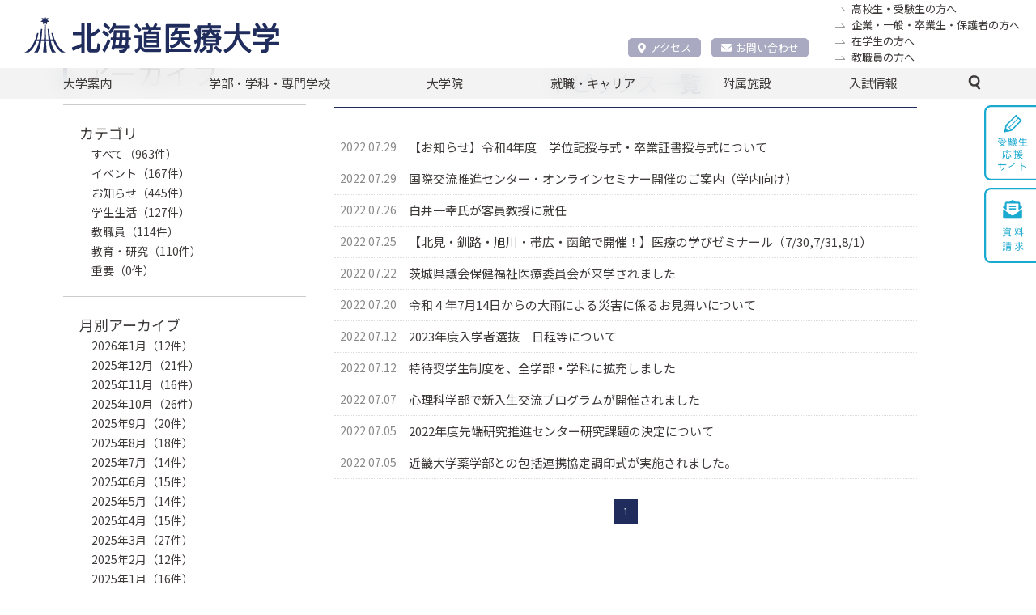

--- FILE ---
content_type: text/html; charset=UTF-8
request_url: http://www.hoku-iryo-u.ac.jp/topics/date/2022/07/
body_size: 55350
content:
<!DOCTYPE html>
<html lang="ja">
<head>
  <!-- Google tag (gtag.js) -->
<script async src="https://www.googletagmanager.com/gtag/js?id=G-ZJK7YE7NRZ"></script>
<script>
  window.dataLayer = window.dataLayer || [];
  function gtag(){dataLayer.push(arguments);}
  gtag('js', new Date());

  gtag('config', 'G-ZJK7YE7NRZ');
</script>
<meta charset="utf-8">
<meta name="author"  content="北海道医療大学 公式サイト">
<meta name="viewport"  content="width=device-width, initial-scale=1">
<meta name="format-detection"  content="telephone=no,email=no">
<meta name="keywords" content="北海道医療大学,薬学部,歯学部,看護福祉学部,心理科学部,リハビリテーション科学部,医療技術学部,歯科衛生士専門学校,医療系総合大学,北海道医療大学病院,歯科内科クリニック">
<meta name="description" content="保健と医療と福祉の連携・統合を目指す創造的な教育を推進し、確かな知識・技術と幅広い教養を身につけた人間性豊かな専門職業人を育成">
<meta http-equiv="X-UA-Compatible" content="IE=edge">
<meta http-equiv="content-type"  content="text/html; charset=UTF-8">
<meta http-equiv="Content-Style-Type"  content="text/css">
<meta http-equiv="Content-Script-Type"  content="text/javascript">
<link rel="shortcut icon" href="/assets/img/common/favicon.ico" />  <link rel='stylesheet' type='text/css' media='all' href='/assets/css/style.css?upd=20260109'/><link rel='stylesheet' type='text/css' media='all' href='/assets/css/common.css?upd=20260109'/><link rel='stylesheet' type='text/css' media='all' href='/assets/css/coloring.css?upd=20260109'/><link rel='stylesheet' type='text/css' media='all' href='/assets/css/slick.css?upd=20260109'/><link rel='stylesheet' type='text/css' media='all' href='/assets/css/slick-theme.css?upd=20260109'/><link rel='stylesheet' type='text/css' media='all' href='/assets/css/archive.css?upd=20260109'/><link rel='preconnect' href='https://fonts.gstatic.com'><link href='https://fonts.googleapis.com/css2?family=Noto+Sans+JP:wght@400;700&display=swap' rel='stylesheet'>  <title>トピックス &#8211; 北海道医療大学</title>
<meta name='robots' content='max-image-preview:large' />
<link rel="alternate" type="application/rss+xml" title="北海道医療大学 &raquo; トピックス フィード" href="http://www.hoku-iryo-u.ac.jp/topics/feed/" />
<link rel='stylesheet' id='wp-block-library-css' href='http://www.hoku-iryo-u.ac.jp/wp-includes/css/dist/block-library/style.min.css?ver=6.6.1' type='text/css' media='all' />
<style id='classic-theme-styles-inline-css' type='text/css'>
/*! This file is auto-generated */
.wp-block-button__link{color:#fff;background-color:#32373c;border-radius:9999px;box-shadow:none;text-decoration:none;padding:calc(.667em + 2px) calc(1.333em + 2px);font-size:1.125em}.wp-block-file__button{background:#32373c;color:#fff;text-decoration:none}
</style>
<style id='global-styles-inline-css' type='text/css'>
:root{--wp--preset--aspect-ratio--square: 1;--wp--preset--aspect-ratio--4-3: 4/3;--wp--preset--aspect-ratio--3-4: 3/4;--wp--preset--aspect-ratio--3-2: 3/2;--wp--preset--aspect-ratio--2-3: 2/3;--wp--preset--aspect-ratio--16-9: 16/9;--wp--preset--aspect-ratio--9-16: 9/16;--wp--preset--color--black: #000000;--wp--preset--color--cyan-bluish-gray: #abb8c3;--wp--preset--color--white: #ffffff;--wp--preset--color--pale-pink: #f78da7;--wp--preset--color--vivid-red: #cf2e2e;--wp--preset--color--luminous-vivid-orange: #ff6900;--wp--preset--color--luminous-vivid-amber: #fcb900;--wp--preset--color--light-green-cyan: #7bdcb5;--wp--preset--color--vivid-green-cyan: #00d084;--wp--preset--color--pale-cyan-blue: #8ed1fc;--wp--preset--color--vivid-cyan-blue: #0693e3;--wp--preset--color--vivid-purple: #9b51e0;--wp--preset--gradient--vivid-cyan-blue-to-vivid-purple: linear-gradient(135deg,rgba(6,147,227,1) 0%,rgb(155,81,224) 100%);--wp--preset--gradient--light-green-cyan-to-vivid-green-cyan: linear-gradient(135deg,rgb(122,220,180) 0%,rgb(0,208,130) 100%);--wp--preset--gradient--luminous-vivid-amber-to-luminous-vivid-orange: linear-gradient(135deg,rgba(252,185,0,1) 0%,rgba(255,105,0,1) 100%);--wp--preset--gradient--luminous-vivid-orange-to-vivid-red: linear-gradient(135deg,rgba(255,105,0,1) 0%,rgb(207,46,46) 100%);--wp--preset--gradient--very-light-gray-to-cyan-bluish-gray: linear-gradient(135deg,rgb(238,238,238) 0%,rgb(169,184,195) 100%);--wp--preset--gradient--cool-to-warm-spectrum: linear-gradient(135deg,rgb(74,234,220) 0%,rgb(151,120,209) 20%,rgb(207,42,186) 40%,rgb(238,44,130) 60%,rgb(251,105,98) 80%,rgb(254,248,76) 100%);--wp--preset--gradient--blush-light-purple: linear-gradient(135deg,rgb(255,206,236) 0%,rgb(152,150,240) 100%);--wp--preset--gradient--blush-bordeaux: linear-gradient(135deg,rgb(254,205,165) 0%,rgb(254,45,45) 50%,rgb(107,0,62) 100%);--wp--preset--gradient--luminous-dusk: linear-gradient(135deg,rgb(255,203,112) 0%,rgb(199,81,192) 50%,rgb(65,88,208) 100%);--wp--preset--gradient--pale-ocean: linear-gradient(135deg,rgb(255,245,203) 0%,rgb(182,227,212) 50%,rgb(51,167,181) 100%);--wp--preset--gradient--electric-grass: linear-gradient(135deg,rgb(202,248,128) 0%,rgb(113,206,126) 100%);--wp--preset--gradient--midnight: linear-gradient(135deg,rgb(2,3,129) 0%,rgb(40,116,252) 100%);--wp--preset--font-size--small: 13px;--wp--preset--font-size--medium: 20px;--wp--preset--font-size--large: 36px;--wp--preset--font-size--x-large: 42px;--wp--preset--spacing--20: 0.44rem;--wp--preset--spacing--30: 0.67rem;--wp--preset--spacing--40: 1rem;--wp--preset--spacing--50: 1.5rem;--wp--preset--spacing--60: 2.25rem;--wp--preset--spacing--70: 3.38rem;--wp--preset--spacing--80: 5.06rem;--wp--preset--shadow--natural: 6px 6px 9px rgba(0, 0, 0, 0.2);--wp--preset--shadow--deep: 12px 12px 50px rgba(0, 0, 0, 0.4);--wp--preset--shadow--sharp: 6px 6px 0px rgba(0, 0, 0, 0.2);--wp--preset--shadow--outlined: 6px 6px 0px -3px rgba(255, 255, 255, 1), 6px 6px rgba(0, 0, 0, 1);--wp--preset--shadow--crisp: 6px 6px 0px rgba(0, 0, 0, 1);}:where(.is-layout-flex){gap: 0.5em;}:where(.is-layout-grid){gap: 0.5em;}body .is-layout-flex{display: flex;}.is-layout-flex{flex-wrap: wrap;align-items: center;}.is-layout-flex > :is(*, div){margin: 0;}body .is-layout-grid{display: grid;}.is-layout-grid > :is(*, div){margin: 0;}:where(.wp-block-columns.is-layout-flex){gap: 2em;}:where(.wp-block-columns.is-layout-grid){gap: 2em;}:where(.wp-block-post-template.is-layout-flex){gap: 1.25em;}:where(.wp-block-post-template.is-layout-grid){gap: 1.25em;}.has-black-color{color: var(--wp--preset--color--black) !important;}.has-cyan-bluish-gray-color{color: var(--wp--preset--color--cyan-bluish-gray) !important;}.has-white-color{color: var(--wp--preset--color--white) !important;}.has-pale-pink-color{color: var(--wp--preset--color--pale-pink) !important;}.has-vivid-red-color{color: var(--wp--preset--color--vivid-red) !important;}.has-luminous-vivid-orange-color{color: var(--wp--preset--color--luminous-vivid-orange) !important;}.has-luminous-vivid-amber-color{color: var(--wp--preset--color--luminous-vivid-amber) !important;}.has-light-green-cyan-color{color: var(--wp--preset--color--light-green-cyan) !important;}.has-vivid-green-cyan-color{color: var(--wp--preset--color--vivid-green-cyan) !important;}.has-pale-cyan-blue-color{color: var(--wp--preset--color--pale-cyan-blue) !important;}.has-vivid-cyan-blue-color{color: var(--wp--preset--color--vivid-cyan-blue) !important;}.has-vivid-purple-color{color: var(--wp--preset--color--vivid-purple) !important;}.has-black-background-color{background-color: var(--wp--preset--color--black) !important;}.has-cyan-bluish-gray-background-color{background-color: var(--wp--preset--color--cyan-bluish-gray) !important;}.has-white-background-color{background-color: var(--wp--preset--color--white) !important;}.has-pale-pink-background-color{background-color: var(--wp--preset--color--pale-pink) !important;}.has-vivid-red-background-color{background-color: var(--wp--preset--color--vivid-red) !important;}.has-luminous-vivid-orange-background-color{background-color: var(--wp--preset--color--luminous-vivid-orange) !important;}.has-luminous-vivid-amber-background-color{background-color: var(--wp--preset--color--luminous-vivid-amber) !important;}.has-light-green-cyan-background-color{background-color: var(--wp--preset--color--light-green-cyan) !important;}.has-vivid-green-cyan-background-color{background-color: var(--wp--preset--color--vivid-green-cyan) !important;}.has-pale-cyan-blue-background-color{background-color: var(--wp--preset--color--pale-cyan-blue) !important;}.has-vivid-cyan-blue-background-color{background-color: var(--wp--preset--color--vivid-cyan-blue) !important;}.has-vivid-purple-background-color{background-color: var(--wp--preset--color--vivid-purple) !important;}.has-black-border-color{border-color: var(--wp--preset--color--black) !important;}.has-cyan-bluish-gray-border-color{border-color: var(--wp--preset--color--cyan-bluish-gray) !important;}.has-white-border-color{border-color: var(--wp--preset--color--white) !important;}.has-pale-pink-border-color{border-color: var(--wp--preset--color--pale-pink) !important;}.has-vivid-red-border-color{border-color: var(--wp--preset--color--vivid-red) !important;}.has-luminous-vivid-orange-border-color{border-color: var(--wp--preset--color--luminous-vivid-orange) !important;}.has-luminous-vivid-amber-border-color{border-color: var(--wp--preset--color--luminous-vivid-amber) !important;}.has-light-green-cyan-border-color{border-color: var(--wp--preset--color--light-green-cyan) !important;}.has-vivid-green-cyan-border-color{border-color: var(--wp--preset--color--vivid-green-cyan) !important;}.has-pale-cyan-blue-border-color{border-color: var(--wp--preset--color--pale-cyan-blue) !important;}.has-vivid-cyan-blue-border-color{border-color: var(--wp--preset--color--vivid-cyan-blue) !important;}.has-vivid-purple-border-color{border-color: var(--wp--preset--color--vivid-purple) !important;}.has-vivid-cyan-blue-to-vivid-purple-gradient-background{background: var(--wp--preset--gradient--vivid-cyan-blue-to-vivid-purple) !important;}.has-light-green-cyan-to-vivid-green-cyan-gradient-background{background: var(--wp--preset--gradient--light-green-cyan-to-vivid-green-cyan) !important;}.has-luminous-vivid-amber-to-luminous-vivid-orange-gradient-background{background: var(--wp--preset--gradient--luminous-vivid-amber-to-luminous-vivid-orange) !important;}.has-luminous-vivid-orange-to-vivid-red-gradient-background{background: var(--wp--preset--gradient--luminous-vivid-orange-to-vivid-red) !important;}.has-very-light-gray-to-cyan-bluish-gray-gradient-background{background: var(--wp--preset--gradient--very-light-gray-to-cyan-bluish-gray) !important;}.has-cool-to-warm-spectrum-gradient-background{background: var(--wp--preset--gradient--cool-to-warm-spectrum) !important;}.has-blush-light-purple-gradient-background{background: var(--wp--preset--gradient--blush-light-purple) !important;}.has-blush-bordeaux-gradient-background{background: var(--wp--preset--gradient--blush-bordeaux) !important;}.has-luminous-dusk-gradient-background{background: var(--wp--preset--gradient--luminous-dusk) !important;}.has-pale-ocean-gradient-background{background: var(--wp--preset--gradient--pale-ocean) !important;}.has-electric-grass-gradient-background{background: var(--wp--preset--gradient--electric-grass) !important;}.has-midnight-gradient-background{background: var(--wp--preset--gradient--midnight) !important;}.has-small-font-size{font-size: var(--wp--preset--font-size--small) !important;}.has-medium-font-size{font-size: var(--wp--preset--font-size--medium) !important;}.has-large-font-size{font-size: var(--wp--preset--font-size--large) !important;}.has-x-large-font-size{font-size: var(--wp--preset--font-size--x-large) !important;}
:where(.wp-block-post-template.is-layout-flex){gap: 1.25em;}:where(.wp-block-post-template.is-layout-grid){gap: 1.25em;}
:where(.wp-block-columns.is-layout-flex){gap: 2em;}:where(.wp-block-columns.is-layout-grid){gap: 2em;}
:root :where(.wp-block-pullquote){font-size: 1.5em;line-height: 1.6;}
</style>
<link rel="https://api.w.org/" href="http://www.hoku-iryo-u.ac.jp/wp-json/" /><link rel="EditURI" type="application/rsd+xml" title="RSD" href="https://www.hoku-iryo-u.ac.jp/xmlrpc.php?rsd" />
<meta name="generator" content="WordPress 6.6.1" />
<link rel="icon" href="http://www.hoku-iryo-u.ac.jp/wp-content/uploads/2021/03/cropped-favicon-32x32.png" sizes="32x32" />
<link rel="icon" href="http://www.hoku-iryo-u.ac.jp/wp-content/uploads/2021/03/cropped-favicon-192x192.png" sizes="192x192" />
<link rel="apple-touch-icon" href="http://www.hoku-iryo-u.ac.jp/wp-content/uploads/2021/03/cropped-favicon-180x180.png" />
<meta name="msapplication-TileImage" content="http://www.hoku-iryo-u.ac.jp/wp-content/uploads/2021/03/cropped-favicon-270x270.png" />
  <link href="https://use.fontawesome.com/releases/v5.6.1/css/all.css" rel="stylesheet">
  <meta name="google-site-verification" content="SYjCloGQQdrD1omAxpxSWwwLyeoTpAyAF21Os4F0Uvw" />
</head>

<body id="topics">
  <section class="wrapper">
    <header class="header" ontouchstart="">
  <section class="header-inner">
    <!-- ロゴ -->
    <h1 class="header-logo">
      <a href="/">
        <img src="/assets/img/common/header_logo.svg" width="315" alt="北海道医療大学" />
      </a>
    </h1>
    <!--ナビ -->
    <nav class="header-submenu-accessnav">
      <div class="submenu-list-accessnav">
        <div class="accessnav-item">
            <a href="/about/campus/map/"><i class="fas fa-map-marker-alt"></i>アクセス</a>
        </div>
        <div class="accessnav-item">
          <a href="/contact/"><i class="fas fa-envelope"></i>お問い合わせ</a>
        </div>
      </div>
    </nav>

    <!-- forリンク -->
    <nav class="header-submenu">
      <ul class="submenu-list">
        <li class="_candidate">
          <a href="https://manavi.hoku-iryo-u.ac.jp/" target="_blank" title="">高校生・受験生の方へ</a>
        </li>
        <li class="_general">
          <a href="/for/general/" title="">企業・一般・卒業生・保護者の方へ</a>
        </li>
        <li class="_student">
          <a href="/for/student/" title="">在学生の方へ</a>
        </li>
        <li class="_staff">
          <a href="/for/staff/" title="">教職員の方へ</a>
        </li>
      </ul>
    </nav>

    <!-- WEBadvanceリンク -->
    <!-- <a class="header-bnr" href="http://www.hoku-iryo-u.ac.jp/~koho/index.html" target="_blank">
      <img src="/assets/img/common/header_bnr_02.svg" width="200" alt="ウェブアドバンス 受験生のための入試総合サイト" />
    </a> -->

    <!-- SP用メニュー -->
    <nav class="header-spnav">
      <ul class="spnav-list">
        <!-- <li class="spnav-item">
          <a href="/about/campus/map/">
            <img src="/assets/img/common/header_nav01_sp.svg" width="275" alt="アクセス" />
          </a>
        </li> -->
        

        <li class="spnav-item">
          <a href="/contact/">
            <img src="/assets/img/common/header_nav02_sp.svg" width="275" alt="お問い合わせ" />
          </a>
        </li>
        <li class="spnav-item">
          <a href="https://www.hoku-iryo-u.ac.jp/eng/">
            <img src="/assets/img/common/header_nav03_sp.svg" width="275" alt="English" />
          </a>
        </li>
        
        <li class="spnav-item _manavi">
          <a href="https://manavi.hoku-iryo-u.ac.jp/">
            <img src="/assets/img/common/header_nav06_sp.svg" width="275" alt="受験生応援サイト" />
          </a>
        </li>
        <li class="spnav-item _spsearch">
          <a href="#" class="notscroll">
            <img class="_spsearch-stay" src="/assets/img/common/header_nav04_sp.svg" width="275" alt="検索" />
            <img class="_spsearch-active" src="/assets/img/common/header_nav04_sp_close.svg" width="275" alt="検索" />
          </a>
        </li>
      </ul>
      <div class="search-container">
        <form name="Search" action="/" method="GET">
          <input class="text _search" required="required" placeholder="キーワードで検索" type="text" name="s" id="q">
          <button class="btn _search" name="button" type="submit" class="">検　索</button>
        </form>
      </div>
    </nav>
  </section>
</header>    <nav class="gnav">
  <ul class="gnav-list">
    <li class="gnav-item _mega"><a href="#">大学案内</a>
      <div class="g-child">
        <div class="g-child-content _daigakuannai">
          <ul class="g-child-list">
            <li class="_pochi _first-child"><a href="/about/chairman-message/">理事長挨拶</a></li>
            <li class="_pochi _first-child"><a href="/about/aisatsu/">学長挨拶</a></li>
            <li><span class="g-child-head">大学の理念・目標・方針</span>
              <ol class="g-child-mago">
                <li><a href="/about/philosophy/mind/">建学の理念</a></li>
                <li><a href="/about/philosophy/rinen/">教育理念・教育目的・教育目標</a></li>
                <li><a href="/about/philosophy/guideline/">行動指針</a></li>
                <li><a href="/about/philosophy/policy/">三方針</a></li>
                <li><a href="/about/philosophy/basic-policy/">本学の基本方針</a></li>
              </ol>
            </li>
            <li class="_gaiyou"><span class="g-child-head">大学概要</span>
              <ol class="g-child-mago">
                <li><a href="/about/summary/enkaku/">沿革</a></li>
                <li><a href="/about/summary/koka/">校旗・校章・校歌</a></li>
                <li><a href="/about/summary/med-term/">中期計画</a></li>
                <li><a href="/about/summary/gakusoku/">大学学則・大学院学則</a></li>
              </ol>
            </li>
            <li class="_pochi"><a href="/about/kokusai/">国際交流</a></li>
            <li class="_pochi"><a href="/about/disclosure/">情報の公表</a></li>
            <li class="_pochi"><a href="/about/support/">高等教育の修学支援新制度に関する情報公開</a></li>
            <li class="_pochi"><a href="/about/tenken/">自己点検・評価／大学評価</a></li>
            <li class="_pochi"><a href="/extension/" class="external-link-menu" target="_blank" rel="noopener noreferrer">公開講座（生涯学習事業）</a></li>
          </ul>
          <ul class="g-child-list">
            <li><span class="g-child-head">
                  <div class="flex-container">
                    <div class="left-content">本学の取り組み</div>
                    <div class="right-content _past _spnon"><a href="/about/torikumi-past/" class="external-link-menu" target="_blank" rel="noopener noreferrer">過去の取り組み</a></div>
                  </div>
                </span>
              <ol class="g-child-mago">
                <li><a href="/fd/">FD活動</a></li>
                <li><a href="/about/torikumi/kaizenpro/">教育向上・改善プログラム</a></li>
                <li><a href="https://sites.google.com/hoku-iryo-u.ac.jp/ganpro/" class="external-link-menu" target="_blank" rel="noopener noreferrer">次世代のがんプロフェッショナル養成プラン</a></li>
                <li><a href="http://scp.hoku-iryo-u.ac.jp" class="external-link-menu" target="_blank" rel="noopener noreferrer">学生キャンパス副学長(SCP) 制度</a></li>
                <li><a href="https://sites.google.com/hoku-iryo-u.ac.jp/school-teachers" class="external-link-menu" target="_blank" rel="noopener noreferrer">高(中)大連携に関する取り組み</a></li>
                <li><a href="/about/torikumi/harassment/">ハラスメント防止の取り組み</a></li>
                <li><a href="/about/torikumi/risk-kanri/">リスク・危機管理マニュアル</a></li>
                <li><a href="/about/torikumi/setsuden/">節電対策</a></li>
              </ol>
            </li>
            <li><span class="g-child-head">研究活動</span>
              <ol class="g-child-mago">
                <li><a href="/about/disclosure/faculty-staff/">研究者一覧(研究活動情報)</a></li>
                <li><a href="/intro_research/">研究紹介(未知へのチャレンジ)</a></li>
                <li><a href="/course-guide/" class="external-link-menu" target="_blank" rel="noopener noreferrer">講座・教員案内</a></li>
                <li><a href="/assets/pdf/about/research/kenkyu-rinri.pdf" target="_blank" rel="noopener noreferrer">研究倫理指針</a></li>
                <li><a href="/about/research/rinrishinsa/">倫理審査委員会</a></li>
                <li><a href="/about/research/kenkyuhi/">公的研究費等の不正使用等に関する防止計画</a></li>
                <li><a href="/assets/pdf/about/research/kakenhi-youryou.pdf?upd=20251028" target="_blank" rel="noopener noreferrer">科学研究費・公的研究費使用要領</a></li>
                <li><a href="/about/research/gaibushikin/">外部資金の獲得実績</a></li>
                <li><a href="/about/research/export/">安全保障輸出管理</a></li>
                <li><a href="/assets/pdf/about/research/hsuh-research-data-policy.pdf" target="_blank" rel="noopener noreferrer">研究データポリシー</a></li>
                <li><a href="/assets/pdf/about/research/hsuh-open-access-policy.pdf" target="_blank" rel="noopener noreferrer">オープンアクセスポリシー</a></li>
              </ol>
            </li>
            <li class="_pochi _past _pcnon"><a href="/about/torikumi-past/">過去の取り組み</a></li>
          </ul>
          <ul class="g-child-list">
            <li><span class="g-child-head">大学広報・PR</span>
              <ol class="g-child-mago">
                <li><a href="http://www.hoku-iryo-u.ac.jp/~koho/adv/index.html" class="external-link-menu" target="_blank" rel="noopener noreferrer">広報誌ADVANCE</a></li>
                <li><a href="https://www.youtube.com/user/HokkaidoIryoDaigaku1" class="external-link-menu" target="_blank" rel="noopener noreferrer">動画で知る医療大</a></li>
                <li><a href="http://www.hoku-iryo-u.ac.jp/panorama/" class="external-link-menu" target="_blank" rel="noopener noreferrer">パノラマビュー</a></li>
              </ol>
            </li>
            <li><span class="g-child-head">キャンパス案内</span>
              <ol class="g-child-mago">
                <li><a href="/about/campus/toubetsu/">当別キャンパス</a></li>
                <li><a href="/about/campus/ainosato/">札幌あいの里キャンパス</a></li>
                <li><a href="/about/campus/map/">交通アクセス</a></li>
              </ol>
            </li>
            <li><span class="g-child-head">一般事業主行動計画</span>
              <ol class="g-child-mago">
                <li><a href="/about/geap/geap-1/">次世代育成支援対策推進行動計画</a></li>
                <li><a href="/about/geap/geap-2/">女性活躍推進行動計画</a></li>
              </ol>
            </li>
            <li><span class="g-child-head">採用情報</span>
              <ol class="g-child-mago">
                <li><a href="/about/recruit/teacher/">教員公募</a></li>
                <li><a href="/about/recruit/staff/">職員募集</a></li>
              </ol>
            </li>
          </ul>
        </div><!-- g-child-content -->
      </div><!-- g-child -->
    </li>

    <li class="gnav-item _mega"><a href="#">学部・学科・専門学校</a>
      <div class="g-child">
        <div class="g-child-content _gakubu-gakka">
          <ul class="g-child-list">
            <li class="_pochi _first-child"><a href="/pharm/">薬学部　薬学科</a></li>
            <li class="_pochi"><a href="/dent/">歯学部　歯学科</a></li>
            <li class="_pochi"><a href="/nss/">看護福祉学部　看護学科</a></li>
            <li class="_pochi"><a href="/fukushi/">看護福祉学部　福祉マネジメント学科</a></li>
          </ul>
          <ul class="g-child-list">
            <li class="_pochi"><a href="/shinri/">心理科学部　臨床心理学科</a></li>
            <li class="_pochi"><a href="/rigaku/">リハビリテーション科学部　理学療法学科</a></li>
            <li class="_pochi"><a href="/sagyo/">リハビリテーション科学部　作業療法学科</a></li>
            <li class="_pochi"><a href="/gen/">リハビリテーション科学部　言語聴覚療法学科</a></li>
          </ul>
          <ul class="g-child-list">
            <li class="_pochi"><a href="/medtech/">医療技術学部　臨床検査学科</a></li>
            <li class="_pochi"><a href="http://eiseishi.hoku-iryo-u.ac.jp/" class="external-link-menu" target="_blank" rel="noopener noreferrer">歯科衛生士専門学校</a></li>
          </ul>
        </div>
      </div>
    </li>
    <li class="gnav-item _mega"><a href="#">大学院</a>
      <div class="g-child">
        <div class="g-child-content _daigakuin">
          <ul class="g-child-list">
            <li class="_pochi _first-child"><a href="/daigakuin_pharm/">薬学研究科</a></li>
            <li class="_pochi"><a href="/daigakuin_dent/">歯学研究科</a></li>
          </ul>
          <ul class="g-child-list">
            <li class="_pochi"><a href="/daigakuin_nss/">看護福祉学研究科</a></li>
            <li class="_pochi"><a href="/daigakuin_shinri/">心理科学研究科</a></li>
          </ul>
          <ul class="g-child-list">
            <li class="_pochi"><a href="/daigakuin_rehabili/">リハビリテーション科学研究科</a></li>
            <li class="_pochi"><a href="/daigakuin_medtech/">医療技術科学研究科</a></li>
          </ul>
        </div>
      </div><!-- g-child -->
    </li>
    <li class="gnav-item _mega"><a href="#">就職・キャリア</a>
      <div class="g-child">
        <div class="g-child-content _carrer">
          <ul class="g-child-list">
            <li class="_pochi _first-child"><a href="/syusyoku/">本学のキャリア支援</a></li>
            <li class="_pochi"><a href="/syusyoku/jyokyo/">就職状況</a></li>
          </ul>
          <ul class="g-child-list">
            <li class="_pochi"><a href="https://sites.google.com/hoku-iryo-u.ac.jp/career-support" class="external-link-menu" target="_blank" rel="noopener noreferrer">キャリア支援総合サイト</a></li>
          </ul>
          <ul class="g-child-list">
            <li class="_pochi"><a href="/syusyoku/toroku/">求人登録のご案内</a></li>
          </ul>
        </div>
      </div><!-- g-child -->
    </li>
    <li class="gnav-item _mega"><a href="#">附属施設</a>
      <div class="g-child">
        <div class="g-child-content _fuzoku">
          <ul class="g-child-list">
            <li class=" _first-child"><span class="g-child-head">医療機関</span>
              <ol class="g-child-mago">
                <li><a href="http://hospital.hoku-iryo-u.ac.jp/" class="external-link-menu" target="_blank">北海道医療大学病院</a></li>
                <li><a href="http://clinic.hoku-iryo-u.ac.jp/" class="external-link-menu" target="_blank">歯科クリニック</a></li>
              </ol>
            </li>
          </ul>
          <ul class="g-child-list">
            <li><span class="g-child-head">附属施設・研究所</span>
              <ol class="g-child-mago">
                <li><a href="https://moon.hoku-iryo-u.ac.jp/" class="external-link-menu" target="_blank">総合図書館</a></li>
                <li><a href="/hoken/">保健センター</a></li>
                <li><a href="/hinic/">情報センター</a></li>
                <li><a href="/celas/">全学教育推進センター</a></li>
                <li><a href="/yobou/">予防医療科学センター</a></li>
                <li><a href="/sentan/">先端研究推進センター</a></li>
                <li><a href="/garden/">薬用植物園</a></li>
                <li><a href="/denyaku/">北方系伝統薬物研究センター</a></li>
                <li><a href="/ceamanag/">動物実験センター</a></li>
                <li><a href="/isotope/">アイソトープ研究センター</a></li>
                <li><a href="/ph_support/">薬剤師支援センター</a></li>
                <li><a href="/ccdp/">こころの相談センター</a></li>
                <li><a href="/carecenter/">地域包括ケアセンター</a></li>
                <li><a href="/gno/">国際交流推進センター</a></li>
                <li><a href="/chiikirenkei/">地域連携推進センター</a></li>
                <li><a href="/ir/">IR推進センター</a></li>
              </ol>
            </li>
          </ul>
          <ul class="g-child-list">
            <li><span class="g-child-head">関連施設・組織</span>
              <ol class="g-child-mago">
                <li><a href="/satellite/">札幌サテライトキャンパス</a></li>
                <li><a href="/koenkai/">北海道医療大学後援会</a></li>
                <li><a href="/shiragiku/">北海道医療大学白菊会</a></li>
              </ol>
            </li>
          </ul>
        </div>
      </div><!-- g-child -->
    </li>
    <li class="gnav-item _nyushi"><a href="https://manavi.hoku-iryo-u.ac.jp/select/" target="_blank">入試情報</a>
    </li>
    <li class="gnav-item searchbar _mega">
      <a class="icon_search">
        <img class="" src="/assets/img/common/icon_search.svg" alt="">
        <img class="" src="/assets/img/common/icon_close_line.svg" alt="">
      </a>
      <div class="g-child">
        <div class="g-child-block">
          <div class="search-container">
            <form name="Search" action="/" method="GET">
              <input type="hidden" name="cx" value="aab760daab6635577">
              <input class="text _search" required="required" placeholder="ここにキーワードを入力" type="text" name="s" id="q">
              <button class="btn _search" name="button" type="submit" class="">検索</button>
            </form>
          </div>
        </div>
      </div>
    </li>
  </ul>

  <ul class="gnav-sublist">
    <li class="_general"><a class="btn _frame" href="https://manavi.hoku-iryo-u.ac.jp/" title="" target="_blank">高校生・受験生の方へ</a></li>
    <li class="_general"><a class="btn _frame" href="/for/general/" title="">企業・一般・卒業生・保護者の方へ</a></li>
    <li class="_student"><a class="btn _frame" href="/for/student/" title="">在学生の方へ</a></li>
    <li class="_staff"><a class="btn _frame" href="/for/staff/" title="">教職員の方へ</a></li>
  </ul>
  <ul class="gnav-sublist">
    <li class="_bnr"><a href="https://manavi.hoku-iryo-u.ac.jp/" target="_blank"><img width="100%" src="/assets/img/top/manavi_bnr01@2x.png"/></a></li>
    <li class="_bnr"><a href="https://www.hoku-iryo-u.ac.jp/~shien/new_student_portal/login" target="_blank" rel="noopener noreferrer"><img src="/assets/img/top/bnr03.png" alt=""></a></li>
    <li class="_bnr"><a href="https://www.hoku-iryo-u.ac.jp/50th/" target="_blank"><img width="100%" src="/assets/img/top/50th-logo_rgb.png"/></a></li>
  </ul>
  <section class="gnav-sublist top_bnrlist_kanren">
    <p class="top_bnrlist_kanren_title">関連サイト</p>
    <ul class="top_bnrlist-list _kanren">
      <li class="top_bnrlist-item">
        <a class="btn _frame _other" href="https://hoku-iryo-u.co.jp" target="_blank" rel="noreferrer noopener">株式会社 北海道医療大学パートナーズ</a>
      </li>
    </ul>
  </section>

</nav><!-- /gnav -->

    <main class="main">
      <div class="breadcrumbs">
  <ul class="breadcrumbs-list">
    <!-- Breadcrumb NavXT 7.3.1 -->
<li class="home"><span property="itemListElement" typeof="ListItem"><a property="item" typeof="WebPage" title="Go to 北海道医療大学." href="http://www.hoku-iryo-u.ac.jp" class="home" ><i class="fas fa-home"></i></a><meta property="position" content="1"></span></li>
<li class="archive post-topics-archive"><span property="itemListElement" typeof="ListItem"><a property="item" typeof="WebPage" title="トピックスへ移動する" href="http://www.hoku-iryo-u.ac.jp/topics/" class="archive post-topics-archive" ><span property="name">トピックス</span></a><meta property="position" content="2"></span></li>
<li class="archive date-year"><span property="itemListElement" typeof="ListItem"><a property="item" typeof="WebPage" title="年別アーカイブ（2022年）アーカイブへ移動する" href="http://www.hoku-iryo-u.ac.jp/2022/?post_type=topics" class="archive date-year" ><span property="name">年別アーカイブ（2022年）</span></a><meta property="position" content="3"></span></li>
<li class="archive date-month current-item"><span class="archive date-month current-item">7月</span></li>
  </ul>
</div>      <div class="content">
        <div class="content-main active-sidebar">
          <section class="topics">
            <h1 class="topics-list-ttl ttl _primary">トピックス一覧
                          </h1>
            <div class="topics-list">
                            
              <article class="topics-item">
                <time datetime="2022.07.29">2022.07.29</time>
                <a href="http://www.hoku-iryo-u.ac.jp/topics/information/702534/">【お知らせ】令和4年度　学位記授与式・卒業証書授与式について</a>
              </article>

              
              <article class="topics-item">
                <time datetime="2022.07.29">2022.07.29</time>
                <a href="http://www.hoku-iryo-u.ac.jp/topics/event/699116/">国際交流推進センター・オンラインセミナー開催のご案内（学内向け）</a>
              </article>

              
              <article class="topics-item">
                <time datetime="2022.07.26">2022.07.26</time>
                <a href="http://www.hoku-iryo-u.ac.jp/topics/information/694196/">白井一幸氏が客員教授に就任</a>
              </article>

              
              <article class="topics-item">
                <time datetime="2022.07.25">2022.07.25</time>
                <a href="https://manavi.hoku-iryo-u.ac.jp/news/07310801/">【北見・釧路・旭川・帯広・函館で開催！】医療の学びゼミナール（7/30,7/31,8/1）</a>
              </article>

              
              <article class="topics-item">
                <time datetime="2022.07.22">2022.07.22</time>
                <a href="http://www.hoku-iryo-u.ac.jp/topics/information/690311/">茨城県議会保健福祉医療委員会が来学されました</a>
              </article>

              
              <article class="topics-item">
                <time datetime="2022.07.20">2022.07.20</time>
                <a href="http://www.hoku-iryo-u.ac.jp/topics/student_life/689663/">令和４年7月14日からの大雨による災害に係るお見舞いについて</a>
              </article>

              
              <article class="topics-item">
                <time datetime="2022.07.12">2022.07.12</time>
                <a href="https://manavi.hoku-iryo-u.ac.jp/news/2023nyushi/">2023年度入学者選抜　日程等について</a>
              </article>

              
              <article class="topics-item">
                <time datetime="2022.07.12">2022.07.12</time>
                <a href="https://manavi.hoku-iryo-u.ac.jp/news/tokutai2023-7/">特待奨学生制度を、全学部・学科に拡充しました</a>
              </article>

              
              <article class="topics-item">
                <time datetime="2022.07.07">2022.07.07</time>
                <a href="http://www.hoku-iryo-u.ac.jp/topics/event/679405/">心理科学部で新入生交流プログラムが開催されました</a>
              </article>

              
              <article class="topics-item">
                <time datetime="2022.07.05">2022.07.05</time>
                <a href="http://www.hoku-iryo-u.ac.jp/topics/education_research/674460/">2022年度先端研究推進センター研究課題の決定について</a>
              </article>

              
              <article class="topics-item">
                <time datetime="2022.07.05">2022.07.05</time>
                <a href="http://www.hoku-iryo-u.ac.jp/topics/information/673167/">近畿大学薬学部との包括連携協定調印式が実施されました。</a>
              </article>

                          </div>
            <div class="archive-page-backnum">
              <div class='wp-pagenavi' role='navigation'>
<span aria-current='page' class='current'>1</span>
</div>            </div>
          </section>
        </div>
        <section class="content-side side">
  <h3 class="side-ttl">アーカイブ</h3>
  <nav class="side-nav">
    <div class="archive_side">

      <div class="archive_cat">
        <h4>カテゴリ</h4>
                <ul class="archive_list">
          <li><a href="/topics/">すべて（963件）</a></li>
                      <li><a href="/topics/cat/event/">
              イベント（167件）</a></li>
                      <li><a href="/topics/cat/information/">
              お知らせ（445件）</a></li>
                      <li><a href="/topics/cat/student_life/">
              学生生活（127件）</a></li>
                      <li><a href="/topics/cat/faculty/">
              教職員（114件）</a></li>
                      <li><a href="/topics/cat/education_research/">
              教育・研究（110件）</a></li>
                      <li><a href="/topics/cat/important/">
              重要（0件）</a></li>
                  </ul>
      </div><!-- .archive_cat -->

      <div class="archive_month">
        <h4>月別アーカイブ</h4>
        <ul class="archive_list">
          	<li><a href='http://www.hoku-iryo-u.ac.jp/topics/date/2026/01/'>2026年1月（12件）</a></li>
	<li><a href='http://www.hoku-iryo-u.ac.jp/topics/date/2025/12/'>2025年12月（21件）</a></li>
	<li><a href='http://www.hoku-iryo-u.ac.jp/topics/date/2025/11/'>2025年11月（16件）</a></li>
	<li><a href='http://www.hoku-iryo-u.ac.jp/topics/date/2025/10/'>2025年10月（26件）</a></li>
	<li><a href='http://www.hoku-iryo-u.ac.jp/topics/date/2025/09/'>2025年9月（20件）</a></li>
	<li><a href='http://www.hoku-iryo-u.ac.jp/topics/date/2025/08/'>2025年8月（18件）</a></li>
	<li><a href='http://www.hoku-iryo-u.ac.jp/topics/date/2025/07/'>2025年7月（14件）</a></li>
	<li><a href='http://www.hoku-iryo-u.ac.jp/topics/date/2025/06/'>2025年6月（15件）</a></li>
	<li><a href='http://www.hoku-iryo-u.ac.jp/topics/date/2025/05/'>2025年5月（14件）</a></li>
	<li><a href='http://www.hoku-iryo-u.ac.jp/topics/date/2025/04/'>2025年4月（15件）</a></li>
	<li><a href='http://www.hoku-iryo-u.ac.jp/topics/date/2025/03/'>2025年3月（27件）</a></li>
	<li><a href='http://www.hoku-iryo-u.ac.jp/topics/date/2025/02/'>2025年2月（12件）</a></li>
	<li><a href='http://www.hoku-iryo-u.ac.jp/topics/date/2025/01/'>2025年1月（16件）</a></li>
	<li><a href='http://www.hoku-iryo-u.ac.jp/topics/date/2024/12/'>2024年12月（25件）</a></li>
	<li><a href='http://www.hoku-iryo-u.ac.jp/topics/date/2024/11/'>2024年11月（16件）</a></li>
	<li><a href='http://www.hoku-iryo-u.ac.jp/topics/date/2024/10/'>2024年10月（17件）</a></li>
	<li><a href='http://www.hoku-iryo-u.ac.jp/topics/date/2024/09/'>2024年9月（20件）</a></li>
	<li><a href='http://www.hoku-iryo-u.ac.jp/topics/date/2024/08/'>2024年8月（18件）</a></li>
	<li><a href='http://www.hoku-iryo-u.ac.jp/topics/date/2024/07/'>2024年7月（20件）</a></li>
	<li><a href='http://www.hoku-iryo-u.ac.jp/topics/date/2024/06/'>2024年6月（12件）</a></li>
	<li><a href='http://www.hoku-iryo-u.ac.jp/topics/date/2024/05/'>2024年5月（15件）</a></li>
	<li><a href='http://www.hoku-iryo-u.ac.jp/topics/date/2024/04/'>2024年4月（26件）</a></li>
	<li><a href='http://www.hoku-iryo-u.ac.jp/topics/date/2024/03/'>2024年3月（17件）</a></li>
	<li><a href='http://www.hoku-iryo-u.ac.jp/topics/date/2024/02/'>2024年2月（11件）</a></li>
	<li><a href='http://www.hoku-iryo-u.ac.jp/topics/date/2024/01/'>2024年1月（11件）</a></li>
	<li><a href='http://www.hoku-iryo-u.ac.jp/topics/date/2023/12/'>2023年12月（15件）</a></li>
	<li><a href='http://www.hoku-iryo-u.ac.jp/topics/date/2023/11/'>2023年11月（11件）</a></li>
	<li><a href='http://www.hoku-iryo-u.ac.jp/topics/date/2023/10/'>2023年10月（22件）</a></li>
	<li><a href='http://www.hoku-iryo-u.ac.jp/topics/date/2023/09/'>2023年9月（14件）</a></li>
	<li><a href='http://www.hoku-iryo-u.ac.jp/topics/date/2023/08/'>2023年8月（15件）</a></li>
	<li><a href='http://www.hoku-iryo-u.ac.jp/topics/date/2023/07/'>2023年7月（16件）</a></li>
	<li><a href='http://www.hoku-iryo-u.ac.jp/topics/date/2023/06/'>2023年6月（13件）</a></li>
	<li><a href='http://www.hoku-iryo-u.ac.jp/topics/date/2023/05/'>2023年5月（11件）</a></li>
	<li><a href='http://www.hoku-iryo-u.ac.jp/topics/date/2023/04/'>2023年4月（14件）</a></li>
	<li><a href='http://www.hoku-iryo-u.ac.jp/topics/date/2023/03/'>2023年3月（17件）</a></li>
	<li><a href='http://www.hoku-iryo-u.ac.jp/topics/date/2023/02/'>2023年2月（14件）</a></li>
	<li><a href='http://www.hoku-iryo-u.ac.jp/topics/date/2023/01/'>2023年1月（7件）</a></li>
	<li><a href='http://www.hoku-iryo-u.ac.jp/topics/date/2022/12/'>2022年12月（16件）</a></li>
	<li><a href='http://www.hoku-iryo-u.ac.jp/topics/date/2022/11/'>2022年11月（9件）</a></li>
	<li><a href='http://www.hoku-iryo-u.ac.jp/topics/date/2022/10/'>2022年10月（22件）</a></li>
	<li><a href='http://www.hoku-iryo-u.ac.jp/topics/date/2022/09/'>2022年9月（15件）</a></li>
	<li><a href='http://www.hoku-iryo-u.ac.jp/topics/date/2022/08/'>2022年8月（12件）</a></li>
	<li><a href='http://www.hoku-iryo-u.ac.jp/topics/date/2022/07/'>2022年7月（13件）</a></li>
	<li><a href='http://www.hoku-iryo-u.ac.jp/topics/date/2022/06/'>2022年6月（13件）</a></li>
	<li><a href='http://www.hoku-iryo-u.ac.jp/topics/date/2022/05/'>2022年5月（13件）</a></li>
	<li><a href='http://www.hoku-iryo-u.ac.jp/topics/date/2022/04/'>2022年4月（18件）</a></li>
	<li><a href='http://www.hoku-iryo-u.ac.jp/topics/date/2022/03/'>2022年3月（22件）</a></li>
	<li><a href='http://www.hoku-iryo-u.ac.jp/topics/date/2022/02/'>2022年2月（15件）</a></li>
	<li><a href='http://www.hoku-iryo-u.ac.jp/topics/date/2022/01/'>2022年1月（14件）</a></li>
	<li><a href='http://www.hoku-iryo-u.ac.jp/topics/date/2021/12/'>2021年12月（20件）</a></li>
	<li><a href='http://www.hoku-iryo-u.ac.jp/topics/date/2021/11/'>2021年11月（15件）</a></li>
	<li><a href='http://www.hoku-iryo-u.ac.jp/topics/date/2021/10/'>2021年10月（9件）</a></li>
	<li><a href='http://www.hoku-iryo-u.ac.jp/topics/date/2021/09/'>2021年9月（15件）</a></li>
	<li><a href='http://www.hoku-iryo-u.ac.jp/topics/date/2021/08/'>2021年8月（18件）</a></li>
	<li><a href='http://www.hoku-iryo-u.ac.jp/topics/date/2021/07/'>2021年7月（11件）</a></li>
	<li><a href='http://www.hoku-iryo-u.ac.jp/topics/date/2021/06/'>2021年6月（15件）</a></li>
	<li><a href='http://www.hoku-iryo-u.ac.jp/topics/date/2021/05/'>2021年5月（16件）</a></li>
	<li><a href='http://www.hoku-iryo-u.ac.jp/topics/date/2021/04/'>2021年4月（22件）</a></li>
	<li><a href='http://www.hoku-iryo-u.ac.jp/topics/date/2021/03/'>2021年3月（22件）</a></li>
	<li><a href='http://www.hoku-iryo-u.ac.jp/topics/date/2021/02/'>2021年2月（6件）</a></li>
	<li><a href='http://www.hoku-iryo-u.ac.jp/topics/date/2021/01/'>2021年1月（7件）</a></li>
	<li><a href='http://www.hoku-iryo-u.ac.jp/topics/date/2020/12/'>2020年12月（2件）</a></li>
	<li><a href='http://www.hoku-iryo-u.ac.jp/topics/date/2020/11/'>2020年11月（7件）</a></li>
	<li><a href='http://www.hoku-iryo-u.ac.jp/topics/date/2020/10/'>2020年10月（1件）</a></li>
	<li><a href='http://www.hoku-iryo-u.ac.jp/topics/date/2020/09/'>2020年9月（3件）</a></li>
	<li><a href='http://www.hoku-iryo-u.ac.jp/topics/date/2020/08/'>2020年8月（1件）</a></li>
	<li><a href='http://www.hoku-iryo-u.ac.jp/topics/date/2020/07/'>2020年7月（1件）</a></li>
	<li><a href='http://www.hoku-iryo-u.ac.jp/topics/date/2020/06/'>2020年6月（2件）</a></li>
	<li><a href='http://www.hoku-iryo-u.ac.jp/topics/date/2020/04/'>2020年4月（4件）</a></li>
	<li><a href='http://www.hoku-iryo-u.ac.jp/topics/date/2020/03/'>2020年3月（5件）</a></li>
	<li><a href='http://www.hoku-iryo-u.ac.jp/topics/date/2020/02/'>2020年2月（5件）</a></li>
	<li><a href='http://www.hoku-iryo-u.ac.jp/topics/date/2019/10/'>2019年10月（1件）</a></li>
	<li><a href='http://www.hoku-iryo-u.ac.jp/topics/date/2019/04/'>2019年4月（1件）</a></li>
	<li><a href='http://www.hoku-iryo-u.ac.jp/topics/date/2017/12/'>2017年12月（1件）</a></li>
	<li><a href='http://www.hoku-iryo-u.ac.jp/topics/date/2017/08/'>2017年8月（5件）</a></li>
	<li><a href='http://www.hoku-iryo-u.ac.jp/topics/date/2017/07/'>2017年7月（1件）</a></li>
	<li><a href='http://www.hoku-iryo-u.ac.jp/topics/date/2016/05/'>2016年5月（1件）</a></li>
	<li><a href='http://www.hoku-iryo-u.ac.jp/topics/date/2015/12/'>2015年12月（1件）</a></li>
        </ul>
      </div><!-- .archive_month -->

      <div class="archive_year">
        <h4>年別アーカイブ</h4>
        <ul class="archive_list">
          	<li><a href='http://www.hoku-iryo-u.ac.jp/topics/date/2026/'>2026年（12件）</a></li>
	<li><a href='http://www.hoku-iryo-u.ac.jp/topics/date/2025/'>2025年（214件）</a></li>
	<li><a href='http://www.hoku-iryo-u.ac.jp/topics/date/2024/'>2024年（208件）</a></li>
	<li><a href='http://www.hoku-iryo-u.ac.jp/topics/date/2023/'>2023年（169件）</a></li>
	<li><a href='http://www.hoku-iryo-u.ac.jp/topics/date/2022/'>2022年（182件）</a></li>
	<li><a href='http://www.hoku-iryo-u.ac.jp/topics/date/2021/'>2021年（176件）</a></li>
	<li><a href='http://www.hoku-iryo-u.ac.jp/topics/date/2020/'>2020年（31件）</a></li>
	<li><a href='http://www.hoku-iryo-u.ac.jp/topics/date/2019/'>2019年（2件）</a></li>
	<li><a href='http://www.hoku-iryo-u.ac.jp/topics/date/2017/'>2017年（7件）</a></li>
	<li><a href='http://www.hoku-iryo-u.ac.jp/topics/date/2016/'>2016年（1件）</a></li>
	<li><a href='http://www.hoku-iryo-u.ac.jp/topics/date/2015/'>2015年（1件）</a></li>
        </ul>
      </div><!-- .archive_year -->

      <div class="_other">
        <a href="http://www.hoku-iryo-u.ac.jp/~web/past-news/">» 過去のトピックス</a>
      </div>
    </div>
  </nav>
</section>



      </div><!-- /content -->
      <!-- PCサイド下のPC用バナーと同じになる予定 -->
    </main><!-- /main -->
    <script src="/assets/js/jquery.3.1.1.min.js"></script>
<script src="/assets/js/common.min.js"></script>
<script src="/assets/js/side.min.js"></script>
<script src="/assets/js/slick.js"></script>
<script src="/assets/js/slide-func.js"></script>
<script>
jQuery(function(){
  var headerHeight = 135;
  $('a[href^="#"]').not('a.notscroll').click(function(){
    var now_pos = 0;
    var speed = 500;
    var href= $(this).attr("href");
    var target = $(href == "#" || href == "" ? 'html' : href);
    var position = (target.offset().top - headerHeight) + now_pos;
    $("html, body").animate({scrollTop:position}, speed, "swing");
    return false;
    });
});
</script>
<footer class="footer">
  <div class="footer-inner">
    <div class="footer-bland">
      <a class="footer-logo" href="/">
        <img src="/assets/img/common/footer_logo.svg" alt="北海道医療大学" />
        <!-- <img class="_pcnon" src="/assets/img/common/footer_logo_sp.svg" alt="北海道医療大学" /> -->
        <!-- <img class="_pcnon" src="/assets/img/common/footer_logo.svg" alt="北海道医療大学" /> -->
      </a>
      <div class="footer-info">
        <address>〒061-0293 北海道石狩郡当別町金沢1757</address>
        <p><a class="footer-tel" href="tel:0133-23-1211">TEL:0133-23-1211</a></p>
      </div>
      <div class="footer-submenu">
        <ul class="submenu-list">
          <!-- <li class="submenu-item _juaa"><a href="/about/tenken/"><img class="_spnon" width="50" src="/assets/img/common/footer_bland_juaa.png" alt="大学評価認定マーク"><img class="_pcnon" width="50" src="/assets/img/common/footer_bland_juaa_sp.png" alt="大学評価認定マーク"></a></li> -->
          <li class="submenu-item _juaa"><a href="/about/tenken/"><img class="_spnon" width="40" src="/assets/img/about/tenken/tenken-img3.jpg" alt="大学評価認定マーク"><img class="_pcnon" width="40" src="/assets/img/about/tenken/tenken-img3.jpg" alt="大学評価認定マーク"></a></li>
          <!-- <li class="submenu-item _jasrac"><img class="_spnon" width="45" src="/assets/img/common/footer_bland_jasrac.png" alt="JASRAC"><img class="_pcnon" width="45" src="/assets/img/common/footer_bland_jasrac_sp.png" alt="JASRAC"></li> -->
          <li class="submenu-item snsbutton _x"><a href="https://twitter.com/HSUH_team" target="_blank"><img width="40" src="/assets/img/common/footer_bland_x.png" alt="X"></a></li>
          <li class="submenu-item snsbutton _youtube"><a href="https://www.youtube.com/user/HokkaidoIryoDaigaku1" target="_blank"><img width="40" src="/assets/img/common/footer_bland_youtube.png" alt="YouTube"></a></li>
          <li class="submenu-item snsbutton _line"><a href="https://lin.ee/mZxUeV3" target="_blank"><img width="40" src="/assets/img/common/footer_bland_line.png" alt="Line"></a></li>
          <li class="submenu-item snsbutton _insta"><a href="https://www.instagram.com/hoku_iryo/" target="_blank"><img width="40" src="/assets/img/common/footer_bland_insta.png" alt="Instagram"></a></li>
          <li class="submenu-item _johokoukai">
            <a href="/about/disclosure/">
              情報の公表
              <!-- <img class="_spnon" width="93" src="/assets/img/common/footer_bland_johokoukai.png" alt="情報の公表"> -->
              <!-- <img class="_pcnon" width="93" src="/assets/img/common/footer_bland_johokoukai_sp.png" alt="情報の公表"> -->
            </a>
          </li>
        </ul>
      </div><!-- footer-submenu -->
    </div><!-- footer-bland -->

    <nav class="footer-nav">
      <ul class="footer-list">
        <li class="footer-item"><a href="/about/campus/map/" title="アクセス" target="_blank" rel="noopener noreferrer">アクセス</a></li>
        <li class="footer-item"><a href="/contact/" title="お問い合わせ" target="_blank" rel="noopener noreferrer">お問い合わせ</a></li>
        <li class="footer-item"><a href="/privacy/" title="プライバシーポリシー" target="_blank" rel="noopener noreferrer">プライバシーポリシー</a></li>
        <li class="footer-item"><a href="/compliance/" title="コンプライアンス" target="_blank" rel="noopener noreferrer">コンプライアンス</a></li>
        <li class="footer-item"><a href="/about/recruit/" title="採用情報" target="_blank" rel="noopener noreferrer">採用情報</a></li>
        <li class="footer-item"><a href="https://gate.hoku-iryo-u.ac.jp/" title="WebVPN" target="_blank" rel="noopener noreferrer">WebVPN(学外専用)</a></li>
        <li class="footer-item"><a href="http://gmail.hoku-iryo-u.ac.jp/"title="メール" target="_blank" rel="noopener noreferrer">メール</a></li>
        <li class="footer-item"><a href="/eng/" title="English" target="_blank" rel="noopener noreferrer">English</a></li>
        <li class="footer-item"><a href="/sitemap/" title="サイトマップ" target="_blank" rel="noopener noreferrer">サイトマップ</a></li>
      </ul>
    </nav><!-- footer-nav -->

    <p class="copyright">Copyright &copy; Health Sciences University of Hokkaido.All Rights Reserved.</p>
  </div>
</footer>

<div class="fixnav">
  <p class="fixnav-btns">
    <a class="fixnav-btns-item" href="https://lin.ee/mZxUeV3" target="_blank"><img width="35" src="/assets/img/common/footer_bland_line.png" alt="Line"></a>
    <a class="fixnav-btns-item"  href="https://www.instagram.com/hoku_iryo/" target="_blank"><img width="35" src="/assets/img/common/footer_bland_insta.png" alt="Instagram"></a>
    <a class="fixnav-btns-item"  href="https://twitter.com/HSUH_team" target="_blank"><img width="35" src="/assets/img/common/footer_bland_x.png" alt="X"></a>
    <a class="fixnav-btns-item"  href="https://www.youtube.com/user/HokkaidoIryoDaigaku1" target="_blank"><img width="35" src="/assets/img/common/footer_bland_youtube.png" alt="YouTube"></a>

    <!-- <a class="fixnav-contact" href="/contact/"><img width="30" src="/assets/img/top/sidenav_contact.svg" alt="contact"></a> -->
    <!-- <a class="fixnav-access" href="/about/campus/map/"><img width="30" src="/assets/img/top/sidenav_access.svg" alt="access"></a> -->

    <div class="side_tag_1st sidebnr">
      <a href="https://manavi.hoku-iryo-u.ac.jp/" target="_blank" rel="noreferrer noopener">
        <img src="/assets/img/common/bnr_manavi.png" alt="受験生応援サイト" />
      </a>
    </div>

    <div class="side_tag_2nd sidebnr">

      <a href="https://www.school-go.info/7012nhe/hokuiryo/form.php?fno=5&fsno=1&openExternalBrowser=1" target="_blank">
        <img src="/assets/img/common/bnr_siryo.png" alt="資料請求" />
      </a>
    </div>
  </p>
  <!-- <p class="fixnav-txt" ><img width="30" src="/assets/img/top/sidenav_txt.svg" alt="scroll"><span></span></p> -->

</div>

<!-- 受験生応援サイトサイドバナー -->
<!-- <div class="nyushi_link">
  <div class="nyushi_link_caption">
    <div class="nyushi_link_init_title">
      <img class="init_title_logo" src="/assets/img/top/logo_white.png" width="30" alt="">
      <p class="init_title_caption">
        受験生応援サイト
      </p>
    </div>
    <div class="nyushi_link_hover_caption">
      <p class="anime_arrow_bottom">受験生応援サイトには<br>各種入試情報やイベント日程など<br>受験に役立つ情報が満載！</p>
      <a href="https://manavi.hoku-iryo-u.ac.jp/" target="_blank">
        <img class="manavi_banner" src="/assets/img/top/bnr_manavi.png" alt="受験生応援サイト" />
      </a>
    </div>
  </div>
</div> -->
<!-- nyushi_link -->


<!-- <div class="nyushi_link_sidebnr under effect-fade-in">
  <a href="https://manavi.hoku-iryo-u.ac.jp/" target="_blank">
    <img src="/assets/img/top/bnr_manavi.png" alt="受験生応援サイト" />
  </a>
</div> -->

<div class="burger">
  <span></span>
  <span></span>
  <span></span>
</div><!-- burger -->


<!--
Performance optimized by W3 Total Cache. Learn more: https://www.boldgrid.com/w3-total-cache/

Page Caching using Disk 

Served from: web-prod2.hoku-iryo-u.ac.jp @ 2026-02-01 21:46:35 by W3 Total Cache
-->

--- FILE ---
content_type: text/css
request_url: http://www.hoku-iryo-u.ac.jp/assets/css/coloring.css?upd=20260109
body_size: 26882
content:
body._pharm .breadcrumbs li:last-child,
body._daigakuin_pharm .breadcrumbs li:last-child {
  color: #539426;
}
body._dent .breadcrumbs li:last-child,
body._daigakuin_dent .breadcrumbs li:last-child {
  color: #7d70a2;
}
body._nss .breadcrumbs li:last-child,
body._daigakuin_nss .breadcrumbs li:last-child {
  color: #c96190;
}
body._fukushi .breadcrumbs li:last-child,
body._daigakuin_fukushi .breadcrumbs li:last-child {
  color: #ce7b00;
}
body._shinri .breadcrumbs li:last-child,
body._daigakuin_shinri .breadcrumbs li:last-child {
  color: #11997c;
}
body._rigaku .breadcrumbs li:last-child,
body._rehabili .breadcrumbs li:last-child,
body._daigakuin_rehabili .breadcrumbs li:last-child {
  color: #ca685a;
}
body._sagyo .breadcrumbs li:last-child {
  color: #a88e00;
}
body._gen .breadcrumbs li:last-child {
  color: #008ba9;
}
body._medtech .breadcrumbs li:last-child,
body._daigakuin_medtech .breadcrumbs li:last-child {
  color: #006292;
}
body._pharm .hero {
  background-image: url("../img/gakubu-gakka/pharm-hero.png");
}
body._pharm .hero-bg {
  background-color: #539426;
}
body._dent .hero {
  background-image: url("../img/gakubu-gakka/dent-hero.png");
}
body._dent .hero-bg {
  background-color: #7d70a2;
}
body._nss .hero {
  background-image: url("../img/gakubu-gakka/nss-hero.png");
}
body._nss .hero-bg {
  background-color: #c96190;
}
body._fukushi .hero {
  background-image: url("../img/gakubu-gakka/fukushi-hero.png");
}
body._fukushi .hero-bg {
  background-color: #ce7b00;
}
body._shinri .hero {
  background-image: url("../img/gakubu-gakka/shinri-hero.jpg");
}
body._shinri .hero-bg {
  background-color: #11997c;
}
body._rigaku .hero {
  background-image: url("../img/gakubu-gakka/rigaku-hero.png");
}
body._rigaku .hero-bg,
body._rehabili .hero-bg {
  background-color: #ca685a;
}
body._sagyo .hero {
  background-image: url("../img/gakubu-gakka/sagyo-hero.png");
}
body._sagyo .hero-bg {
  background-color: #a88e00;
}
body._gen .hero {
  background-image: url("../img/gakubu-gakka/gen-hero.png");
}
body._gen .hero-bg {
  background-color: #008ba9;
}
body._medtech .hero {
  background-image: url("../img/gakubu-gakka/medtech-hero.png");
}
body._medtech .hero-bg {
  background-color: #006292;
}
body._pharm .side-ttl,
body._daigakuin_pharm .side-ttl {
  color: #539426;
  border-color: #539426;
}
body._pharm .side-ttl:after,
body._daigakuin_pharm .side-ttl:after {
  background-color: #539426;
}
body._pharm .side-item a,
body._daigakuin_pharm .side-item a {
  background-color: rgba(83, 148, 38, 0.1);
}
body._pharm .side-item a:hover,
body._daigakuin_pharm .side-item a:hover {
  color: #539426;
  background-color: #fff;
}
body._pharm .side-item a._current,
body._daigakuin_pharm .side-item a._current {
  background-color: #539426;
}
body._pharm .side-item a._current:hover,
body._daigakuin_pharm .side-item a._current:hover {
  color: #fff;
  background-color: #539426;
}
body._pharm .side-bnr-item._academics a,
body._daigakuin_pharm .side-bnr-item._academics a {
  background: #D6E3C7;
  color: #539426;
}
body._pharm .side-bnr-item._course a,
body._daigakuin_pharm .side-bnr-item._course a {
  background: #539426;
  color: #fff;
}
body._pharm .message-name::after,
body._daigakuin_pharm .message-name::after {
  background: #539426;
}
body._dent .side-ttl,
body._daigakuin_dent .side-ttl {
  color: #7d70a2;
  border-color: #7d70a2;
}
body._dent .side-ttl:after,
body._daigakuin_dent .side-ttl:after {
  background-color: #7d70a2;
}
body._dent .side-item a,
body._daigakuin_dent .side-item a {
  background-color: rgba(125, 112, 162, 0.1);
}
body._dent .side-item a:hover,
body._daigakuin_dent .side-item a:hover {
  color: #7d70a2;
  background-color: #fff;
}
body._dent .side-item a._current,
body._daigakuin_dent .side-item a._current {
  background-color: #7d70a2;
}
body._dent .side-item a._current:hover,
body._daigakuin_dent .side-item a._current:hover {
  color: #fff;
  background-color: #7d70a2;
}
body._dent .side-bnr-item._academics a,
body._daigakuin_dent .side-bnr-item._academics a {
  background: #ddd9e9;
  color: #7D70A2;
}
body._dent .side-bnr-item._course a,
body._daigakuin_dent .side-bnr-item._course a {
  background: #7D70A2;
  color: #fff;
}
body._dent .message-name::after,
body._daigakuin_dent .message-name::after {
  background: #7D70A2;
}
body._nss .side-ttl,
body._daigakuin_nss .side-ttl {
  color: #c96190;
  border-color: #c96190;
}
body._nss .side-ttl:after,
body._daigakuin_nss .side-ttl:after {
  background-color: #c96190;
}
body._nss .side-item a,
body._daigakuin_nss .side-item a {
  background-color: rgba(201, 97, 144, 0.1);
}
body._nss .side-item a:hover,
body._daigakuin_nss .side-item a:hover {
  color: #c96190;
  background-color: #fff;
}
body._nss .side-item a._current,
body._daigakuin_nss .side-item a._current {
  background-color: #c96190;
}
body._nss .side-item a._current:hover,
body._daigakuin_nss .side-item a._current:hover {
  color: #fff;
  background-color: #c96190;
}
body._nss .side-bnr-item._academics a,
body._fukushi .side-bnr-item._academics a,
body._daigakuin_nss .side-bnr-item._academics a {
  background: #f3dbe5;
  color: #C96190;
}
body._nss .side-bnr-item._course a,
body._fukushi .side-bnr-item._course a,
body._daigakuin_nss .side-bnr-item._course a {
  background: #C96190;
  color: #fff;
}
body._nss .message-name::after,
body._daigakuin_nss .message-name::after {
  background: #C96190;
}
body._fukushi .side-bnr-item._course a {
  background: #ce7b00;
  color: #fff;
}
body._fukushi .message-name::after {
  background: #ce7b00;
}
body._fukushi .side-ttl {
  color: #ce7b00;
  border-color: #ce7b00;
}
body._fukushi .side-ttl:after {
  background-color: #ce7b00;
}
body._fukushi .side-item a {
  background-color: rgba(206, 123, 0, 0.1);
}
body._fukushi .side-item a:hover {
  color: #ce7b00;
  background-color: #fff;
}
body._fukushi .side-item a._current {
  background-color: #ce7b00;
}
body._fukushi .side-item a._current:hover {
  color: #fff;
  background-color: #ce7b00;
}
body._nss._in ._bnr_fukushi .side-bnr-item._academics a,
body._daigakuin_nss ._bnr_fukushi .side-bnr-item._academics a {
  background: #f5dec1;
  color: #CE7B00;
}
body._nss._in ._bnr_fukushi .side-bnr-item._course a,
body._daigakuin_nss ._bnr_fukushi .side-bnr-item._course a {
  background: #CE7B00;
  color: #fff;
}
body._shinri .side-ttl,
body._daigakuin_shinri .side-ttl {
  color: #11997c;
  border-color: #11997c;
}
body._shinri .side-ttl:after,
body._daigakuin_shinri .side-ttl:after {
  background-color: #11997c;
}
body._shinri .side-item a,
body._daigakuin_shinri .side-item a {
  background-color: rgba(17, 153, 124, 0.1);
}
body._shinri .side-item a:hover,
body._daigakuin_shinri .side-item a:hover {
  color: #11997c;
  background-color: #fff;
}
body._shinri .side-item a._current,
body._daigakuin_shinri .side-item a._current {
  background-color: #11997c;
}
body._shinri .side-item a._current:hover,
body._daigakuin_shinri .side-item a._current:hover {
  color: #fff;
  background-color: #11997c;
}
body._shinri .side-bnr-item._academics a,
body._daigakuin_shinri .side-bnr-item._academics a {
  background: #d2e5dd;
  color: #11997C;
}
body._shinri .side-bnr-item._course a,
body._daigakuin_shinri .side-bnr-item._course a {
  background: #11997C;
  color: #fff;
}
body._shinri .message-name::after,
body._daigakuin_shinri .message-name::after {
  background: #11997C;
}
body._rigaku .side-ttl,
body._rehabili .side-ttl,
body._daigakuin_rehabili .side-ttl {
  color: #ca685a;
  border-color: #ca685a;
}
body._rigaku .side-ttl:after,
body._rehabili .side-ttl:after,
body._daigakuin_rehabili .side-ttl:after {
  background-color: #ca685a;
}
body._rigaku .side-item a,
body._rehabili .side-item a,
body._daigakuin_rehabili .side-item a {
  background-color: rgba(202, 104, 90, 0.1);
}
body._rigaku .side-item a:hover,
body._rehabili .side-item a:hover,
body._daigakuin_rehabili .side-item a:hover {
  color: #ca685a;
  background-color: #fff;
}
body._rigaku .side-item a._current,
body._rehabili .side-item a._current,
body._daigakuin_rehabili .side-item a._current {
  background-color: #ca685a;
}
body._rigaku .side-item a._current:hover,
body._rehabili .side-item a._current:hover,
body._daigakuin_rehabili .side-item a._current:hover {
  color: #fff;
  background-color: #ca685a;
}
body._rigaku .side-bnr-item._academics a,
body._sagyo .side-bnr-item._academics a,
body._gen .side-bnr-item._academics a ,
body._rehabili ._bnr_rigaku .side-bnr-item._academics a,
body._daigakuin_rehabili ._bnr_rigaku .side-bnr-item._academics a {
  background: #f3dbd3;
  color: #CA685A;
}
body._rigaku .side-bnr-item._course a,
body._sagyo .side-bnr-item._course a,
body._gen .side-bnr-item._course a ,
body._rehabili ._bnr_rigaku .side-bnr-item._course a,
body._daigakuin_rehabili ._bnr_rigaku .side-bnr-item._course a {
  background: #CA685A;
  color: #fff;
}
body._rigaku .message-name::after,
body._daigakuin_rehabili .message-name::after {
  background: #CA685A;
}
body._sagyo .side-ttl {
  color: #a88e00;
  border-color: #a88e00;
}
body._sagyo .side-ttl:after {
  background-color: #a88e00;
}
body._sagyo .side-item a {
  background-color: rgba(168, 142, 0, 0.1);
}
body._sagyo .side-item a:hover {
  color: #a88e00;
  background-color: #fff;
}
body._sagyo .side-item a._current {
  background-color: #a88e00;
}
body._sagyo .side-item a._current:hover {
  color: #fff;
  background-color: #a88e00;
}
body._sagyo .message-name::after {
  background: #a88e00;
}
body._rehabili ._bnr_sagyo .side-bnr-item._academics a,
body._daigakuin_rehabili ._bnr_sagyo .side-bnr-item._academics a {
  background: #eae1c1;
  color: #A88E00;
}
body._rehabili ._bnr_sagyo .side-bnr-item._course a,
body._daigakuin_rehabili ._bnr_sagyo .side-bnr-item._course a {
  background: #A88E00;
  color: #fff;
}
body._gen .side-ttl {
  color: #008ba9;
  border-color: #008ba9;
}
body._gen .side-ttl:after {
  background-color: #008ba9;
}
body._gen .side-item a {
  background-color: rgba(0, 139, 169, 0.1);
}
body._gen .side-item a:hover {
  color: #008ba9;
  background-color: #fff;
}
body._gen .side-item a._current {
  background-color: #008ba9;
}
body._gen .side-item a._current:hover {
  color: #fff;
  background-color: #008ba9;
}
body._gen .message-name::after {
  background: #008ba9;
}
body._rehabili ._bnr_gen .side-bnr-item._academics a,
body._daigakuin_rehabili ._bnr_gen .side-bnr-item._academics a {
  background: #cce1ea;
  color: #008BA9;
}
body._rehabili ._bnr_gen .side-bnr-item._course a,
body._daigakuin_rehabili ._bnr_gen .side-bnr-item._course a {
  background: #008BA9;
  color: #fff;
}
body._medtech .side-ttl,
body._daigakuin_medtech .side-ttl {
  color: #006292;
  border-color: #006292;
}
body._medtech .side-ttl:after,
body._daigakuin_medtech .side-ttl:after {
  background-color: #006292;
}
body._medtech .side-item a,
body._daigakuin_medtech .side-item a {
  background-color: rgba(0, 98, 146, 0.1);
}
body._medtech .side-item a:hover,
body._daigakuin_medtech .side-item a:hover {
  color: #006292;
  background-color: #fff;
}
body._medtech .side-item a._current,
body._daigakuin_medtech .side-item a._current {
  background-color: #006292;
}
body._medtech .side-item a._current:hover,
body._daigakuin_medtech .side-item a._current:hover {
  color: #fff;
  background-color: #006292;
}
body._medtech .side-bnr-item._academics a,
body._daigakuin_medtech .side-bnr-item._academics a {
  background: #bbdbf0;
  color: #006292;
}
body._medtech .side-bnr-item._course a,
body._daigakuin_medtech .side-bnr-item._course a {
  background: #006292;
  color: #fff;
}
body._medtech .message-name::after,
body._daigakuin_medtech .message-name::after {
  background: #006292;
}
body._pharm .topics-ttl {
  color: #539426;
}
body._pharm .topics time {
  color: #539426;
}
body._pharm .topics-item {
  border-bottom: 1px dotted #d8d8d8;
}
body._pharm .topics-item a:hover {
  color: #539426;
}
body._dent .topics-ttl {
  color: #7d70a2;
}
body._dent .topics time {
  color: #7d70a2;
}
body._dent .topics-item {
  border-bottom: 1px dotted #d8d8d8;
}
body._dent .topics-item a:hover {
  color: #7d70a2;
}
body._nss .topics-ttl {
  color: #c96190;
}
body._nss .topics time {
  color: #c96190;
}
body._nss .topics-item {
  border-bottom: 1px dotted #d8d8d8;
}
body._nss .topics-item a:hover {
  color: #c96190;
}
body._fukushi .topics-ttl {
  color: #ce7b00;
}
body._fukushi .topics time {
  color: #ce7b00;
}
body._fukushi .topics-item {
  border-bottom: 1px dotted #d8d8d8;
}
body._fukushi .topics-item a:hover {
  color: #ce7b00;
}
body._shinri .topics-ttl {
  color: #11997c;
}
body._shinri .topics time {
  color: #11997c;
}
body._shinri .topics-item {
  border-bottom: 1px dotted #d8d8d8;
}
body._shinri .topics-item a:hover {
  color: #11997c;
}
body._rigaku .topics-ttl,
body._rehabili .topics-ttl {
  color: #ca685a;
}
body._rigaku .topics time,
body._rehabili .topics time {
  color: #ca685a;
}
body._rigaku .topics-item,
body._rehabili .topics-item {
  border-bottom: 1px dotted #d8d8d8;
}
body._rigaku .topics-item a:hover,
body._rehabili .topics-item a:hover {
  color: #ca685a;
}
body._sagyo .topics-ttl {
  color: #a88e00;
}
body._sagyo .topics time {
  color: #a88e00;
}
body._sagyo .topics-item {
  border-bottom: 1px dotted #d8d8d8;
}
body._sagyo .topics-item a:hover {
  color: #a88e00;
}
body._gen .topics-ttl {
  color: #008ba9;
}
body._gen .topics time {
  color: #008ba9;
}
body._gen .topics-item {
  border-bottom: 1px dotted #d8d8d8;
}
body._gen .topics-item a:hover {
  color: #008ba9;
}
body._medtech .topics-ttl {
  color: #006292;
}
body._medtech .topics time {
  color: #006292;
}
body._medtech .topics-item {
  border-bottom: 1px dotted #d8d8d8;
}
body._medtech .topics-item a:hover {
  color: #006292;
}
body._pharm .topics-more .btn {
  background-color: #539426;
}
body._pharm .topics-more .btn:hover {
  background-color: #5ea82b;
}
body._dent .topics-more .btn {
  background-color: #7d70a2;
}
body._dent .topics-more .btn:hover {
  background-color: #8b7fac;
}
body._nss .topics-more .btn {
  background-color: #c96190;
}
body._nss .topics-more .btn:hover {
  background-color: #cf749d;
}
body._fukushi .topics-more .btn {
  background-color: #ce7b00;
}
body._fukushi .topics-more .btn:hover {
  background-color: #e88a00;
}
body._shinri .topics-more .btn {
  background-color: #11997c;
}
body._shinri .topics-more .btn:hover {
  background-color: #14b08f;
}
body._rigaku .topics-more .btn,
body._rehabili .topics-more .btn {
  background-color: #ca685a;
}
body._rigaku .topics-more .btn:hover,
body._rehabili .topics-more .btn:hover {
  background-color: #d07a6d;
}
body._sagyo .topics-more .btn {
  background-color: #a88e00;
}
body._sagyo .topics-more .btn:hover {
  background-color: #c2a400;
}
body._gen .topics-more .btn {
  background-color: #008ba9;
}
body._gen .topics-more .btn:hover {
  background-color: #00a0c3;
}
body._medtech .topics-more .btn {
  background-color: #006292;
}
body._medtech .topics-more .btn:hover {
  background-color: #0073ac;
}
body._pharm .card .slick-dots li.slick-active button:before {
  color: #539426;
}
body._pharm .card-txt strong {
  color: #539426;
}
body._pharm .card .slick-next {
  background-image: url("../img/common/btn_arr_right_pharm.svg");
}
body._pharm .card .slick-prev {
  background-image: url("../img/common/btn_arr_left_pharm.svg");
}
body._dent .card .slick-dots li.slick-active button:before {
  color: #7d70a2;
}
body._dent .card-txt strong {
  color: #7d70a2;
}
body._dent .card .slick-next {
  background-image: url("../img/common/btn_arr_right_dent.svg");
}
body._dent .card .slick-prev {
  background-image: url("../img/common/btn_arr_left_dent.svg");
}
body._nss .card .slick-dots li.slick-active button:before {
  color: #c96190;
}
body._nss .card-txt strong {
  color: #c96190;
}
body._nss .card .slick-next {
  background-image: url("../img/common/btn_arr_right_nss.svg");
}
body._nss .card .slick-prev {
  background-image: url("../img/common/btn_arr_left_nss.svg");
}
body._fukushi .card .slick-dots li.slick-active button:before {
  color: #ce7b00;
}
body._fukushi .card-txt strong {
  color: #ce7b00;
}
body._fukushi .card .slick-next {
  background-image: url("../img/common/btn_arr_right_fukushi.svg");
}
body._fukushi .card .slick-prev {
  background-image: url("../img/common/btn_arr_left_fukushi.svg");
}
body._shinri .card .slick-dots li.slick-active button:before {
  color: #11997c;
}
body._shinri .card-txt strong {
  color: #11997c;
}
body._shinri .card .slick-next {
  background-image: url("../img/common/btn_arr_right_shinri.svg");
}
body._shinri .card .slick-prev {
  background-image: url("../img/common/btn_arr_left_shinri.svg");
}
body._rigaku .card .slick-dots li.slick-active button:before,
body._rehabili .card .slick-dots li.slick-active button:before {
  color: #ca685a;
}
body._rigaku .card-txt strong,
body._rehabili .card-txt strong {
  color: #ca685a;
}
body._rigaku .card .slick-next,
body._rehabili .card .slick-next {
  background-image: url("../img/common/btn_arr_right_rigaku.svg");
}
body._rigaku .card .slick-prev,
body._rehabili .card .slick-prev {
  background-image: url("../img/common/btn_arr_left_rigaku.svg");
}
body._sagyo .card .slick-dots li.slick-active button:before {
  color: #a88e00;
}
body._sagyo .card-txt strong {
  color: #a88e00;
}
body._sagyo .card .slick-next {
  background-image: url("../img/common/btn_arr_right_sagyo.svg");
}
body._sagyo .card .slick-prev {
  background-image: url("../img/common/btn_arr_left_sagyo.svg");
}
body._gen .card .slick-dots li.slick-active button:before {
  color: #008ba9;
}
body._gen .card-txt strong {
  color: #008ba9;
}
body._gen .card .slick-next {
  background-image: url("../img/common/btn_arr_right_gen.svg");
}
body._gen .card .slick-prev {
  background-image: url("../img/common/btn_arr_left_gen.svg");
}
body._medtech .card .slick-dots li.slick-active button:before {
  color: #006292;
}
body._medtech .card-txt strong {
  color: #006292;
}
body._medtech .card .slick-next {
  background-image: url("../img/common/btn_arr_right_medtech.svg");
}
body._medtech .card .slick-prev {
  background-image: url("../img/common/btn_arr_left_medtech.svg");
}
body._pharm .ttl._primary,
body._daigakuin_pharm .ttl._primary {
  color: #539426;
  border-color: #539426;
}
body._pharm .lede._primary,
body._daigakuin_pharm .lede._primary {
  color: #539426;
}
body._pharm .lede._course,
body._daigakuin_pharm .lede._course {
  color: #539426;
}
body._pharm .lede._research,
body._daigakuin_pharm .lede._research {
  color: #539426;
}
body._pharm .lede._paper,
body._daigakuin_pharm .lede._paper {
  color: #539426;
}
body._pharm .lede._tertiary,
body._daigakuin_pharm .lede._tertiary {
  color: #539426;
}
body._pharm .zaigaku-table th,
body._daigakuin_pharm .zaigaku-table th {
  background-color: rgba(83, 148, 38, 0.15);
}
body._pharm .common_dot:before,
body._daigakuin_pharm .common_dot:before {
  color: #539426;
}
body._dent .ttl._primary,
body._daigakuin_dent .ttl._primary {
  color: #7d70a2;
  border-color: #7d70a2;
}
body._dent .lede._primary,
body._daigakuin_dent .lede._primary {
  color: #7d70a2;
}
body._dent .lede._course,
body._daigakuin_dent .lede._course {
  color: #7d70a2;
}
body._dent .lede._research,
body._daigakuin_dent .lede._research {
  color: #7d70a2;
}
body._dent .lede._paper,
body._daigakuin_dent .lede._paper {
  color: #7d70a2;
}
body._dent .lede._tertiary,
body._daigakuin_dent .lede._tertiary {
  color: #7d70a2;
}
body._dent .zaigaku-table th,
body._daigakuin_dent .zaigaku-table th {
  background-color: rgba(125, 112, 162, 0.15);
}
body._dent .common_dot:before,
body._daigakuin_dent .common_dot:before {
  color: #7d70a2;
}
body._nss .ttl._primary,
body._daigakuin_nss .ttl._primary {
  color: #c96190;
  border-color: #c96190;
}
body._nss .lede._primary,
body._daigakuin_nss .lede._primary {
  color: #c96190;
}
body._nss .lede._course,
body._daigakuin_nss .lede._course {
  color: #c96190;
}
body._nss .lede._research,
body._daigakuin_nss .lede._research {
  color: #c96190;
}
body._nss .lede._paper,
body._daigakuin_nss .lede._paper {
  color: #c96190;
}
body._nss .lede._tertiary,
body._daigakuin_nss .lede._tertiary {
  color: #c96190;
}
body._nss .zaigaku-table th,
body._daigakuin_nss .zaigaku-table th {
  background-color: rgba(201, 97, 144, 0.15);
}
body._nss .common_dot:before,
body._daigakuin_nss .common_dot:before {
  color: #c96190;
}
body._fukushi .ttl._primary {
  color: #ce7b00;
  border-color: #ce7b00;
}
body._fukushi .lede._primary {
  color: #ce7b00;
}
body._fukushi .lede._course {
  color: #ce7b00;
}
body._fukushi .lede._research {
  color: #ce7b00;
}
body._fukushi .lede._paper {
  color: #ce7b00;
}
body._fukushi .lede._tertiary {
  color: #ce7b00;
}
body._fukushi .zaigaku-table th {
  background-color: rgba(206, 123, 0, 0.15);
}
body._fukushi .common_dot:before {
  color: #ce7b00;
}
body._shinri .ttl._primary,
body._daigakuin_shinri .ttl._primary {
  color: #11997c;
  border-color: #11997c;
}
body._shinri .lede._primary,
body._daigakuin_shinri .lede._primary {
  color: #11997c;
}
body._shinri .lede._course,
body._daigakuin_shinri .lede._course {
  color: #11997c;
}
body._shinri .lede._research,
body._daigakuin_shinri .lede._research {
  color: #11997c;
}
body._shinri .lede._paper,
body._daigakuin_shinri .lede._paper {
  color: #11997c;
}
body._shinri .lede._tertiary,
body._daigakuin_shinri .lede._tertiary {
  color: #11997c;
}
body._shinri .zaigaku-table th,
body._daigakuin_shinri .zaigaku-table th {
  background-color: rgba(17, 153, 124, 0.15);
}
body._shinri .common_dot:before,
body._daigakuin_shinri .common_dot:before {
  color: #11997c;
}
body._rigaku .ttl._primary,
body._rehabili .ttl._primary,
body._daigakuin_rehabili .ttl._primary {
  color: #ca685a;
  border-color: #ca685a;
}
body._rigaku .lede._primary,
body._rehabili .lede._primary,
body._daigakuin_rehabili .lede._primary {
  color: #ca685a;
}
body._rigaku .lede._course,
body._rehabili .lede._course,
body._daigakuin_rehabili .lede._course {
  color: #ca685a;
}
body._rigaku .lede._research,
body._rehabili .lede._research,
body._daigakuin_rehabili .lede._research {
  color: #ca685a;
}
body._rigaku .lede._paper,
body._rehabili .lede._paper,
body._daigakuin_rehabili .lede._paper {
  color: #ca685a;
}
body._rigaku .lede._tertiary,
body._rehabili .lede._tertiary,
body._daigakuin_rehabili .lede._tertiary {
  color: #ca685a;
}
body._rigaku .zaigaku-table th,
body._rehabili .zaigaku-table th,
body._daigakuin_rehabili .zaigaku-table th {
  background-color: rgba(202, 104, 90, 0.15);
}
body._rigaku .common_dot:before,
body._rehabili .common_dot:before,
body._daigakuin_rehabili .common_dot:before {
  color: #ca685a;
}
body._sagyo .ttl._primary {
  color: #a88e00;
  border-color: #a88e00;
}
body._sagyo .lede._primary {
  color: #a88e00;
}
body._sagyo .lede._course {
  color: #a88e00;
}
body._sagyo .lede._research {
  color: #a88e00;
}
body._sagyo .lede._paper {
  color: #a88e00;
}
body._sagyo .lede._tertiary {
  color: #a88e00;
}
body._sagyo .zaigaku-table th {
  background-color: rgba(168, 142, 0, 0.15);
}
body._sagyo .common_dot:before {
  color: #a88e00;
}
body._gen .ttl._primary {
  color: #008ba9;
  border-color: #008ba9;
}
body._gen .lede._primary {
  color: #008ba9;
}
body._gen .lede._course {
  color: #008ba9;
}
body._gen .lede._research {
  color: #008ba9;
}
body._gen .lede._paper {
  color: #008ba9;
}
body._gen .lede._tertiary {
  color: #008ba9;
}
body._gen .zaigaku-table th {
  background-color: rgba(0, 139, 169, 0.15);
}
body._gen .common_dot:before {
  color: #008ba9;
}
body._medtech .ttl._primary,
body._daigakuin_medtech .ttl._primary {
  color: #006292;
  border-color: #006292;
}
body._medtech .lede._primary,
body._daigakuin_medtech .lede._primary {
  color: #006292;
}
body._medtech .lede._course,
body._daigakuin_medtech .lede._course {
  color: #006292;
}
body._medtech .lede._research,
body._daigakuin_medtech .lede._research {
  color: #006292;
}
body._medtech .lede._paper,
body._daigakuin_medtech .lede._paper {
  color: #006292;
}
body._medtech .lede._tertiary,
body._daigakuin_medtech .lede._tertiary {
  color: #006292;
}
body._medtech .zaigaku-table th,
body._daigakuin_medtech .zaigaku-table th {
  background-color: rgba(0, 98, 146, 0.15);
}
body._medtech .common_dot:before,
body._daigakuin_medtech .common_dot:before {
  color: #006292;
}

/* daigakuin.cssから移植 */
body._pharm .dai-h-box,
body._pharm .dai-h-sbox,
body._pharm .dai-h-mbox,
body._pharm .dai-art-h-box
{
  color: #539426;
  border-color: #539426;
}

body._dent .dai-h-box,
body._dent .dai-h-sbox,
body._dent .dai-h-mbox,
body._dent .dai-art-h-box
{
  color: #7D70A2;
  border-color: #7D70A2;
}

body._nss .dai-h-box,
body._nss .dai-kango-box .dai-h-box,
body._nss .dai-kango-box .dai-h-sbox,
body._nss .dai-kango-box .dai-h-mbox,
body._nss .dai-kango-box .dai-art-h-box
{
  color: #C96190;
  border-color: #C96190;
}

body._nss .dai-fukushi-box .dai-h-box,
body._nss .dai-fukushi-box .dai-h-sbox,
body._nss .dai-fukushi-box .dai-h-mbox,
body._nss .dai-fukushi-box .dai-art-h-box
{
  color: #CE7B00;
  border-color: #CE7B00;
}

body._shinri .dai-h-box,
body._shinri .dai-h-sbox,
body._shinri .dai-h-mbox,
body._shinri .dai-art-h-box
{
  color: #11997C;
  border-color: #11997C;
}

body._rigaku .dai-h-box,
body._rigaku .dai-h-sbox,
body._rigaku .dai-h-mbox,
body._rigaku .dai-art-h-box
{
  color: #CA685A;
  border-color: #CA685A;
}

body._medtech .dai-h-box,
body._medtech .dai-h-sbox,
body._medtech .dai-h-mbox,
body._medtech .dai-art-h-box
{
  color: #006292;
  border-color: #006292;
}

._pharm .side-bnr-pharm {
  background: #D6E3C7;
}
._pharm .side-bnr-pharm .side-bnr-arrow path {
  fill: #539426;
}
._dent .side-bnr-dent {
  background: #ddd9e9;
}
._dent .side-bnr-dent a {
}
._dent .side-bnr-dent .side-bnr-arrow path {
  fill: #7D70A2;
}
._nss .side-bnr-nss,
._fukushi .side-bnr-nss {
  background: #f3dbe5;
}
._nss .side-bnr-nss .side-bnr-arrow path,
._fukushi .side-bnr-nss .side-bnr-arrow path {
  fill: #C96190;
}
._nss .side-bnr-fukushi .side-bnr-arrow path {
  fill: #CE7B00;
}
._fukushi .side-bnr-fukushi .side-bnr-arrow path {
  fill: #CE7B00;
}
._shinri .side-bnr-shinri {
  background: #d2e5dd;
}
._shinri .side-bnr-shinri .side-bnr-arrow path {
  fill: #11997C;
}
._rigaku .side-bnr-rehabili,
._sagyo .side-bnr-rehabili,
._gen .side-bnr-rehabili {
  background: #f3dbd3;
}
._rigaku .side-bnr-rehabili .side-bnr-arrow path,
._sagyo .side-bnr-rehabili .side-bnr-arrow path,
._gen .side-bnr-rehabili .side-bnr-arrow path,
._rehabili .side-bnr-rigaku .side-bnr-arrow path {
  fill: #CA685A;
}
._rehabili .side-bnr-sagyo .side-bnr-arrow path {
  fill: #A88E00;
}
._rehabili .side-bnr-gengo .side-bnr-arrow path {
  fill: #008BA9;
}
._medtech .side-bnr-medtech {
  background: #b7d3e5;
}
._medtech .side-bnr-medtech .side-bnr-arrow path {
  fill: #006292;
}
/*# sourceMappingURL=coloring.css.map */


--- FILE ---
content_type: text/css
request_url: http://www.hoku-iryo-u.ac.jp/assets/css/archive.css?upd=20260109
body_size: 2406
content:
.archive_block {
  padding-top: 30px;
}
.archive_block time {
  width: 100px;
  padding-top: 2px;
}
.archive_block .tag {
  position: absolute;
  left: 80px;
  top: 2px;
  width: 80px;
}
.archive_block .juken_info_backnum .tag {
  width: 90px;
}
.archive_block .juken_info_backnum a {
  padding-left: 80px;
}
.archive_block a {
  width: calc(100% - 100px);
  padding-left: 70px;
}

.topics_backnum {
  margin-bottom: 15px;
  display: flex;
  flex-wrap: nowrap;
  position: relative;
}

.juken_info_backnum {
  margin-bottom: 15px;
  display: flex;
  flex-wrap: nowrap;
  position: relative;
}

.tag {
  /* display: inline-block; */
  /* color: #ffffff; */
  /* font-size: 11.5px; */
  /* padding: 2px 5px; */
  width:fit-content;
  padding: 2px 15px;
  /* width: 90px; */
  /* text-align: center; */
  margin-right: 10px;
}

.archive-page-backnum {
  margin-top: 20px;
  margin-bottom: 20px;
}

.archive-page-count {
  display: flex;
  flex-wrap: wrap;
  margin: 0 auto;
  justify-content: center;
}

.archive-by-year-count {
  display: flex;
  flex-wrap: wrap;
  margin: 0 auto;
  justify-content: flex-start;
}

.archive-page-count li,
.archive-by-year-count li {
  padding-left: 1rem;
}

.archive-by-year p {
  font-size: 16px;
}
.single-content {
  /* margin-top: 20px; */
  margin-top: 10px;
  position: relative;
}
.single-content time {
  /* position: absolute; */
  top: 0;
  right: 0;
  font-size: 14px;
}
.single-content .tag {
  /* position: absolute; */
  top: 0;
  right: 80px;
  display: inline-block;
  color: #ffffff;
  font-size: 11.5px;
  padding: 2px 5px;
  width: 90px;
  text-align: center;
}
/* .single-content-box {
  padding-top: 28px;
} */

.single_pager_box {
  position: relative;
  width: 100%;
  height: 10px;
  display: block;
  /* margin-top: 30px; */
  padding-top: 10px;
  padding-bottom: 50px;
  font-size: 0.9rem;
}
.single_pager_pre {
  position: absolute;
  left: 0;
}
.single_pager_next {
  position: absolute;
  right: 0;
}

.archive_side {
  border-top: 1px solid #ccc;
}
.archive_side h4 {
  font-size: 120%;
}
.archive_side .archive_cat,
.archive_side .archive_month,
.archive_side .archive_year {
  padding-top: 20px;
  padding-bottom: 20px;
  padding-left: 20px;
  border-bottom: 1px solid #ccc;
}
.archive_side ul.archive_list li {
  padding-left: 1rem;
}

.archive_side > ._other {
  padding: 20px 0 20px 20px;
}
.archive_side > ._other a {
  color: #0a4288;
}